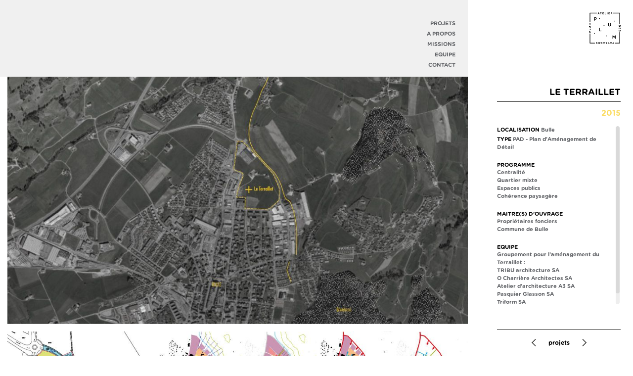

--- FILE ---
content_type: text/html; charset=UTF-8
request_url: https://atelierplum.ch/projets/pad-le-terraillet-bulle
body_size: 7935
content:
<!DOCTYPE html>
<html lang="fr-FR" class="no-js">
<head>
    <meta charset="UTF-8">
    <meta http-equiv="X-UA-Compatible" content="IE=edge,chrome=1">
    <meta name="description" content="Atelier plum est un bureau collaboratif d’architectes paysagistes basé à Genève intervenant sur des projets urbains comme ruraux en suisse et au-delà." />
    <meta name="keywords" content="" />
    <title>
    	PAD le Terraillet, Bulle - Atelier Plum    </title>
    <meta name="viewport" content="width=device-width, initial-scale=1">
    <!-- <link rel="stylesheet" href="https://atelierplum.ch/wp-content/themes/atelier-plume/css/flickity.css" type="text/css" /> -->
    <link rel="stylesheet" href="https://atelierplum.ch/wp-content/themes/atelier-plume/css/jquery.scrollbar.css" type="text/css" />
    <link rel="stylesheet" href="https://atelierplum.ch/wp-content/themes/atelier-plume/css/main.css?ver=1.1" type="text/css" />
    <meta name='robots' content='index, follow, max-image-preview:large, max-snippet:-1, max-video-preview:-1' />

	<!-- This site is optimized with the Yoast SEO plugin v26.8 - https://yoast.com/product/yoast-seo-wordpress/ -->
	<meta name="description" content="Atelier plum est un bureau collaboratif d’architectes paysagistes basé à Genève intervenant sur des projets urbains comme ruraux en suisse et au-delà." />
	<link rel="canonical" href="https://atelierplum.ch/projets/pad-le-terraillet-bulle" />
	<meta property="og:locale" content="fr_FR" />
	<meta property="og:type" content="article" />
	<meta property="og:title" content="PAD le Terraillet, Bulle - Atelier Plum" />
	<meta property="og:description" content="Atelier plum est un bureau collaboratif d’architectes paysagistes basé à Genève intervenant sur des projets urbains comme ruraux en suisse et au-delà." />
	<meta property="og:url" content="https://atelierplum.ch/projets/pad-le-terraillet-bulle" />
	<meta property="og:site_name" content="Atelier Plum" />
	<meta property="article:published_time" content="2023-01-12T08:40:34+00:00" />
	<meta property="article:modified_time" content="2023-01-16T13:47:13+00:00" />
	<meta name="author" content="Samuel Enjolras" />
	<meta name="twitter:card" content="summary_large_image" />
	<meta name="twitter:label1" content="Écrit par" />
	<meta name="twitter:data1" content="Samuel Enjolras" />
	<script type="application/ld+json" class="yoast-schema-graph">{"@context":"https://schema.org","@graph":[{"@type":"Article","@id":"https://atelierplum.ch/projets/pad-le-terraillet-bulle#article","isPartOf":{"@id":"https://atelierplum.ch/projets/pad-le-terraillet-bulle"},"author":{"name":"Samuel Enjolras","@id":"https://atelierplum.ch/#/schema/person/b2f8244233b36c0e866f55d04c10f35d"},"headline":"PAD le Terraillet, Bulle","datePublished":"2023-01-12T08:40:34+00:00","dateModified":"2023-01-16T13:47:13+00:00","mainEntityOfPage":{"@id":"https://atelierplum.ch/projets/pad-le-terraillet-bulle"},"wordCount":4,"commentCount":0,"articleSection":["Projets"],"inLanguage":"fr-FR","potentialAction":[{"@type":"CommentAction","name":"Comment","target":["https://atelierplum.ch/projets/pad-le-terraillet-bulle#respond"]}]},{"@type":"WebPage","@id":"https://atelierplum.ch/projets/pad-le-terraillet-bulle","url":"https://atelierplum.ch/projets/pad-le-terraillet-bulle","name":"PAD le Terraillet, Bulle - Atelier Plum","isPartOf":{"@id":"https://atelierplum.ch/#website"},"datePublished":"2023-01-12T08:40:34+00:00","dateModified":"2023-01-16T13:47:13+00:00","author":{"@id":"https://atelierplum.ch/#/schema/person/b2f8244233b36c0e866f55d04c10f35d"},"description":"Atelier plum est un bureau collaboratif d’architectes paysagistes basé à Genève intervenant sur des projets urbains comme ruraux en suisse et au-delà.","breadcrumb":{"@id":"https://atelierplum.ch/projets/pad-le-terraillet-bulle#breadcrumb"},"inLanguage":"fr-FR","potentialAction":[{"@type":"ReadAction","target":["https://atelierplum.ch/projets/pad-le-terraillet-bulle"]}]},{"@type":"BreadcrumbList","@id":"https://atelierplum.ch/projets/pad-le-terraillet-bulle#breadcrumb","itemListElement":[{"@type":"ListItem","position":1,"name":"Accueil","item":"https://atelierplum.ch/"},{"@type":"ListItem","position":2,"name":"PAD le Terraillet, Bulle"}]},{"@type":"WebSite","@id":"https://atelierplum.ch/#website","url":"https://atelierplum.ch/","name":"Atelier Plum","description":"Atelier plum est un bureau collaboratif d’architectes paysagistes basé à Genève intervenant sur des projets urbains comme ruraux en suisse et au-delà.","potentialAction":[{"@type":"SearchAction","target":{"@type":"EntryPoint","urlTemplate":"https://atelierplum.ch/?s={search_term_string}"},"query-input":{"@type":"PropertyValueSpecification","valueRequired":true,"valueName":"search_term_string"}}],"inLanguage":"fr-FR"},{"@type":"Person","@id":"https://atelierplum.ch/#/schema/person/b2f8244233b36c0e866f55d04c10f35d","name":"Samuel Enjolras","image":{"@type":"ImageObject","inLanguage":"fr-FR","@id":"https://atelierplum.ch/#/schema/person/image/","url":"https://secure.gravatar.com/avatar/cc50bbcf612a74704d8952e3f042c7a87b428b832fd63d77720644a0bdd980e2?s=96&d=mm&r=g","contentUrl":"https://secure.gravatar.com/avatar/cc50bbcf612a74704d8952e3f042c7a87b428b832fd63d77720644a0bdd980e2?s=96&d=mm&r=g","caption":"Samuel Enjolras"}}]}</script>
	<!-- / Yoast SEO plugin. -->


<link rel="alternate" type="application/rss+xml" title="Atelier Plum &raquo; PAD le Terraillet, Bulle Flux des commentaires" href="https://atelierplum.ch/projets/pad-le-terraillet-bulle/feed" />
<link rel="alternate" title="oEmbed (JSON)" type="application/json+oembed" href="https://atelierplum.ch/wp-json/oembed/1.0/embed?url=https%3A%2F%2Fatelierplum.ch%2Fprojets%2Fpad-le-terraillet-bulle" />
<link rel="alternate" title="oEmbed (XML)" type="text/xml+oembed" href="https://atelierplum.ch/wp-json/oembed/1.0/embed?url=https%3A%2F%2Fatelierplum.ch%2Fprojets%2Fpad-le-terraillet-bulle&#038;format=xml" />
		<!-- This site uses the Google Analytics by MonsterInsights plugin v9.11.1 - Using Analytics tracking - https://www.monsterinsights.com/ -->
		<!-- Remarque : MonsterInsights n’est actuellement pas configuré sur ce site. Le propriétaire doit authentifier son compte Google Analytics dans les réglages de MonsterInsights.  -->
					<!-- No tracking code set -->
				<!-- / Google Analytics by MonsterInsights -->
		<style id='wp-img-auto-sizes-contain-inline-css' type='text/css'>
img:is([sizes=auto i],[sizes^="auto," i]){contain-intrinsic-size:3000px 1500px}
/*# sourceURL=wp-img-auto-sizes-contain-inline-css */
</style>
<style id='wp-emoji-styles-inline-css' type='text/css'>

	img.wp-smiley, img.emoji {
		display: inline !important;
		border: none !important;
		box-shadow: none !important;
		height: 1em !important;
		width: 1em !important;
		margin: 0 0.07em !important;
		vertical-align: -0.1em !important;
		background: none !important;
		padding: 0 !important;
	}
/*# sourceURL=wp-emoji-styles-inline-css */
</style>
<style id='wp-block-library-inline-css' type='text/css'>
:root{--wp-block-synced-color:#7a00df;--wp-block-synced-color--rgb:122,0,223;--wp-bound-block-color:var(--wp-block-synced-color);--wp-editor-canvas-background:#ddd;--wp-admin-theme-color:#007cba;--wp-admin-theme-color--rgb:0,124,186;--wp-admin-theme-color-darker-10:#006ba1;--wp-admin-theme-color-darker-10--rgb:0,107,160.5;--wp-admin-theme-color-darker-20:#005a87;--wp-admin-theme-color-darker-20--rgb:0,90,135;--wp-admin-border-width-focus:2px}@media (min-resolution:192dpi){:root{--wp-admin-border-width-focus:1.5px}}.wp-element-button{cursor:pointer}:root .has-very-light-gray-background-color{background-color:#eee}:root .has-very-dark-gray-background-color{background-color:#313131}:root .has-very-light-gray-color{color:#eee}:root .has-very-dark-gray-color{color:#313131}:root .has-vivid-green-cyan-to-vivid-cyan-blue-gradient-background{background:linear-gradient(135deg,#00d084,#0693e3)}:root .has-purple-crush-gradient-background{background:linear-gradient(135deg,#34e2e4,#4721fb 50%,#ab1dfe)}:root .has-hazy-dawn-gradient-background{background:linear-gradient(135deg,#faaca8,#dad0ec)}:root .has-subdued-olive-gradient-background{background:linear-gradient(135deg,#fafae1,#67a671)}:root .has-atomic-cream-gradient-background{background:linear-gradient(135deg,#fdd79a,#004a59)}:root .has-nightshade-gradient-background{background:linear-gradient(135deg,#330968,#31cdcf)}:root .has-midnight-gradient-background{background:linear-gradient(135deg,#020381,#2874fc)}:root{--wp--preset--font-size--normal:16px;--wp--preset--font-size--huge:42px}.has-regular-font-size{font-size:1em}.has-larger-font-size{font-size:2.625em}.has-normal-font-size{font-size:var(--wp--preset--font-size--normal)}.has-huge-font-size{font-size:var(--wp--preset--font-size--huge)}.has-text-align-center{text-align:center}.has-text-align-left{text-align:left}.has-text-align-right{text-align:right}.has-fit-text{white-space:nowrap!important}#end-resizable-editor-section{display:none}.aligncenter{clear:both}.items-justified-left{justify-content:flex-start}.items-justified-center{justify-content:center}.items-justified-right{justify-content:flex-end}.items-justified-space-between{justify-content:space-between}.screen-reader-text{border:0;clip-path:inset(50%);height:1px;margin:-1px;overflow:hidden;padding:0;position:absolute;width:1px;word-wrap:normal!important}.screen-reader-text:focus{background-color:#ddd;clip-path:none;color:#444;display:block;font-size:1em;height:auto;left:5px;line-height:normal;padding:15px 23px 14px;text-decoration:none;top:5px;width:auto;z-index:100000}html :where(.has-border-color){border-style:solid}html :where([style*=border-top-color]){border-top-style:solid}html :where([style*=border-right-color]){border-right-style:solid}html :where([style*=border-bottom-color]){border-bottom-style:solid}html :where([style*=border-left-color]){border-left-style:solid}html :where([style*=border-width]){border-style:solid}html :where([style*=border-top-width]){border-top-style:solid}html :where([style*=border-right-width]){border-right-style:solid}html :where([style*=border-bottom-width]){border-bottom-style:solid}html :where([style*=border-left-width]){border-left-style:solid}html :where(img[class*=wp-image-]){height:auto;max-width:100%}:where(figure){margin:0 0 1em}html :where(.is-position-sticky){--wp-admin--admin-bar--position-offset:var(--wp-admin--admin-bar--height,0px)}@media screen and (max-width:600px){html :where(.is-position-sticky){--wp-admin--admin-bar--position-offset:0px}}

/*# sourceURL=wp-block-library-inline-css */
</style><style id='global-styles-inline-css' type='text/css'>
:root{--wp--preset--aspect-ratio--square: 1;--wp--preset--aspect-ratio--4-3: 4/3;--wp--preset--aspect-ratio--3-4: 3/4;--wp--preset--aspect-ratio--3-2: 3/2;--wp--preset--aspect-ratio--2-3: 2/3;--wp--preset--aspect-ratio--16-9: 16/9;--wp--preset--aspect-ratio--9-16: 9/16;--wp--preset--color--black: #000000;--wp--preset--color--cyan-bluish-gray: #abb8c3;--wp--preset--color--white: #ffffff;--wp--preset--color--pale-pink: #f78da7;--wp--preset--color--vivid-red: #cf2e2e;--wp--preset--color--luminous-vivid-orange: #ff6900;--wp--preset--color--luminous-vivid-amber: #fcb900;--wp--preset--color--light-green-cyan: #7bdcb5;--wp--preset--color--vivid-green-cyan: #00d084;--wp--preset--color--pale-cyan-blue: #8ed1fc;--wp--preset--color--vivid-cyan-blue: #0693e3;--wp--preset--color--vivid-purple: #9b51e0;--wp--preset--gradient--vivid-cyan-blue-to-vivid-purple: linear-gradient(135deg,rgb(6,147,227) 0%,rgb(155,81,224) 100%);--wp--preset--gradient--light-green-cyan-to-vivid-green-cyan: linear-gradient(135deg,rgb(122,220,180) 0%,rgb(0,208,130) 100%);--wp--preset--gradient--luminous-vivid-amber-to-luminous-vivid-orange: linear-gradient(135deg,rgb(252,185,0) 0%,rgb(255,105,0) 100%);--wp--preset--gradient--luminous-vivid-orange-to-vivid-red: linear-gradient(135deg,rgb(255,105,0) 0%,rgb(207,46,46) 100%);--wp--preset--gradient--very-light-gray-to-cyan-bluish-gray: linear-gradient(135deg,rgb(238,238,238) 0%,rgb(169,184,195) 100%);--wp--preset--gradient--cool-to-warm-spectrum: linear-gradient(135deg,rgb(74,234,220) 0%,rgb(151,120,209) 20%,rgb(207,42,186) 40%,rgb(238,44,130) 60%,rgb(251,105,98) 80%,rgb(254,248,76) 100%);--wp--preset--gradient--blush-light-purple: linear-gradient(135deg,rgb(255,206,236) 0%,rgb(152,150,240) 100%);--wp--preset--gradient--blush-bordeaux: linear-gradient(135deg,rgb(254,205,165) 0%,rgb(254,45,45) 50%,rgb(107,0,62) 100%);--wp--preset--gradient--luminous-dusk: linear-gradient(135deg,rgb(255,203,112) 0%,rgb(199,81,192) 50%,rgb(65,88,208) 100%);--wp--preset--gradient--pale-ocean: linear-gradient(135deg,rgb(255,245,203) 0%,rgb(182,227,212) 50%,rgb(51,167,181) 100%);--wp--preset--gradient--electric-grass: linear-gradient(135deg,rgb(202,248,128) 0%,rgb(113,206,126) 100%);--wp--preset--gradient--midnight: linear-gradient(135deg,rgb(2,3,129) 0%,rgb(40,116,252) 100%);--wp--preset--font-size--small: 13px;--wp--preset--font-size--medium: 20px;--wp--preset--font-size--large: 36px;--wp--preset--font-size--x-large: 42px;--wp--preset--spacing--20: 0.44rem;--wp--preset--spacing--30: 0.67rem;--wp--preset--spacing--40: 1rem;--wp--preset--spacing--50: 1.5rem;--wp--preset--spacing--60: 2.25rem;--wp--preset--spacing--70: 3.38rem;--wp--preset--spacing--80: 5.06rem;--wp--preset--shadow--natural: 6px 6px 9px rgba(0, 0, 0, 0.2);--wp--preset--shadow--deep: 12px 12px 50px rgba(0, 0, 0, 0.4);--wp--preset--shadow--sharp: 6px 6px 0px rgba(0, 0, 0, 0.2);--wp--preset--shadow--outlined: 6px 6px 0px -3px rgb(255, 255, 255), 6px 6px rgb(0, 0, 0);--wp--preset--shadow--crisp: 6px 6px 0px rgb(0, 0, 0);}:where(.is-layout-flex){gap: 0.5em;}:where(.is-layout-grid){gap: 0.5em;}body .is-layout-flex{display: flex;}.is-layout-flex{flex-wrap: wrap;align-items: center;}.is-layout-flex > :is(*, div){margin: 0;}body .is-layout-grid{display: grid;}.is-layout-grid > :is(*, div){margin: 0;}:where(.wp-block-columns.is-layout-flex){gap: 2em;}:where(.wp-block-columns.is-layout-grid){gap: 2em;}:where(.wp-block-post-template.is-layout-flex){gap: 1.25em;}:where(.wp-block-post-template.is-layout-grid){gap: 1.25em;}.has-black-color{color: var(--wp--preset--color--black) !important;}.has-cyan-bluish-gray-color{color: var(--wp--preset--color--cyan-bluish-gray) !important;}.has-white-color{color: var(--wp--preset--color--white) !important;}.has-pale-pink-color{color: var(--wp--preset--color--pale-pink) !important;}.has-vivid-red-color{color: var(--wp--preset--color--vivid-red) !important;}.has-luminous-vivid-orange-color{color: var(--wp--preset--color--luminous-vivid-orange) !important;}.has-luminous-vivid-amber-color{color: var(--wp--preset--color--luminous-vivid-amber) !important;}.has-light-green-cyan-color{color: var(--wp--preset--color--light-green-cyan) !important;}.has-vivid-green-cyan-color{color: var(--wp--preset--color--vivid-green-cyan) !important;}.has-pale-cyan-blue-color{color: var(--wp--preset--color--pale-cyan-blue) !important;}.has-vivid-cyan-blue-color{color: var(--wp--preset--color--vivid-cyan-blue) !important;}.has-vivid-purple-color{color: var(--wp--preset--color--vivid-purple) !important;}.has-black-background-color{background-color: var(--wp--preset--color--black) !important;}.has-cyan-bluish-gray-background-color{background-color: var(--wp--preset--color--cyan-bluish-gray) !important;}.has-white-background-color{background-color: var(--wp--preset--color--white) !important;}.has-pale-pink-background-color{background-color: var(--wp--preset--color--pale-pink) !important;}.has-vivid-red-background-color{background-color: var(--wp--preset--color--vivid-red) !important;}.has-luminous-vivid-orange-background-color{background-color: var(--wp--preset--color--luminous-vivid-orange) !important;}.has-luminous-vivid-amber-background-color{background-color: var(--wp--preset--color--luminous-vivid-amber) !important;}.has-light-green-cyan-background-color{background-color: var(--wp--preset--color--light-green-cyan) !important;}.has-vivid-green-cyan-background-color{background-color: var(--wp--preset--color--vivid-green-cyan) !important;}.has-pale-cyan-blue-background-color{background-color: var(--wp--preset--color--pale-cyan-blue) !important;}.has-vivid-cyan-blue-background-color{background-color: var(--wp--preset--color--vivid-cyan-blue) !important;}.has-vivid-purple-background-color{background-color: var(--wp--preset--color--vivid-purple) !important;}.has-black-border-color{border-color: var(--wp--preset--color--black) !important;}.has-cyan-bluish-gray-border-color{border-color: var(--wp--preset--color--cyan-bluish-gray) !important;}.has-white-border-color{border-color: var(--wp--preset--color--white) !important;}.has-pale-pink-border-color{border-color: var(--wp--preset--color--pale-pink) !important;}.has-vivid-red-border-color{border-color: var(--wp--preset--color--vivid-red) !important;}.has-luminous-vivid-orange-border-color{border-color: var(--wp--preset--color--luminous-vivid-orange) !important;}.has-luminous-vivid-amber-border-color{border-color: var(--wp--preset--color--luminous-vivid-amber) !important;}.has-light-green-cyan-border-color{border-color: var(--wp--preset--color--light-green-cyan) !important;}.has-vivid-green-cyan-border-color{border-color: var(--wp--preset--color--vivid-green-cyan) !important;}.has-pale-cyan-blue-border-color{border-color: var(--wp--preset--color--pale-cyan-blue) !important;}.has-vivid-cyan-blue-border-color{border-color: var(--wp--preset--color--vivid-cyan-blue) !important;}.has-vivid-purple-border-color{border-color: var(--wp--preset--color--vivid-purple) !important;}.has-vivid-cyan-blue-to-vivid-purple-gradient-background{background: var(--wp--preset--gradient--vivid-cyan-blue-to-vivid-purple) !important;}.has-light-green-cyan-to-vivid-green-cyan-gradient-background{background: var(--wp--preset--gradient--light-green-cyan-to-vivid-green-cyan) !important;}.has-luminous-vivid-amber-to-luminous-vivid-orange-gradient-background{background: var(--wp--preset--gradient--luminous-vivid-amber-to-luminous-vivid-orange) !important;}.has-luminous-vivid-orange-to-vivid-red-gradient-background{background: var(--wp--preset--gradient--luminous-vivid-orange-to-vivid-red) !important;}.has-very-light-gray-to-cyan-bluish-gray-gradient-background{background: var(--wp--preset--gradient--very-light-gray-to-cyan-bluish-gray) !important;}.has-cool-to-warm-spectrum-gradient-background{background: var(--wp--preset--gradient--cool-to-warm-spectrum) !important;}.has-blush-light-purple-gradient-background{background: var(--wp--preset--gradient--blush-light-purple) !important;}.has-blush-bordeaux-gradient-background{background: var(--wp--preset--gradient--blush-bordeaux) !important;}.has-luminous-dusk-gradient-background{background: var(--wp--preset--gradient--luminous-dusk) !important;}.has-pale-ocean-gradient-background{background: var(--wp--preset--gradient--pale-ocean) !important;}.has-electric-grass-gradient-background{background: var(--wp--preset--gradient--electric-grass) !important;}.has-midnight-gradient-background{background: var(--wp--preset--gradient--midnight) !important;}.has-small-font-size{font-size: var(--wp--preset--font-size--small) !important;}.has-medium-font-size{font-size: var(--wp--preset--font-size--medium) !important;}.has-large-font-size{font-size: var(--wp--preset--font-size--large) !important;}.has-x-large-font-size{font-size: var(--wp--preset--font-size--x-large) !important;}
/*# sourceURL=global-styles-inline-css */
</style>

<style id='classic-theme-styles-inline-css' type='text/css'>
/*! This file is auto-generated */
.wp-block-button__link{color:#fff;background-color:#32373c;border-radius:9999px;box-shadow:none;text-decoration:none;padding:calc(.667em + 2px) calc(1.333em + 2px);font-size:1.125em}.wp-block-file__button{background:#32373c;color:#fff;text-decoration:none}
/*# sourceURL=/wp-includes/css/classic-themes.min.css */
</style>
<script type="text/javascript" src="https://atelierplum.ch/wp-includes/js/jquery/jquery.min.js?ver=3.7.1" id="jquery-core-js"></script>
<script type="text/javascript" src="https://atelierplum.ch/wp-includes/js/jquery/jquery-migrate.min.js?ver=3.4.1" id="jquery-migrate-js"></script>
<script type="text/javascript" src="https://atelierplum.ch/wp-content/themes/atelier-plume/js/jquery.scrollbar.min.js?ver=1.0" id="scrollbar-js"></script>
<script type="text/javascript" src="https://atelierplum.ch/wp-content/themes/atelier-plume/js/scripts.js?ver=1.1" id="scripts-js"></script>
<link rel="https://api.w.org/" href="https://atelierplum.ch/wp-json/" /><link rel="alternate" title="JSON" type="application/json" href="https://atelierplum.ch/wp-json/wp/v2/posts/1479" /><link rel="EditURI" type="application/rsd+xml" title="RSD" href="https://atelierplum.ch/xmlrpc.php?rsd" />
<link rel='shortlink' href='https://atelierplum.ch/?p=1479' />
<link rel="icon" href="https://atelierplum.ch/wp-content/uploads/2020/04/favicon.jpg" sizes="32x32" />
<link rel="icon" href="https://atelierplum.ch/wp-content/uploads/2020/04/favicon.jpg" sizes="192x192" />
<link rel="apple-touch-icon" href="https://atelierplum.ch/wp-content/uploads/2020/04/favicon.jpg" />
<meta name="msapplication-TileImage" content="https://atelierplum.ch/wp-content/uploads/2020/04/favicon.jpg" />
</head>

<body class="wp-singular post-template-default single single-post postid-1479 single-format-standard wp-theme-atelier-plume post-pad-le-terraillet-bulle">

<div class="close-nav-bg"></div>

<header class="header container-fluid">
	
	<div class="row">
		
		<div class="col-12 col-lg-9 col-xl-9 header-nav">
			<ul id="menu-menu-principal" class="main-nav"><li id="menu-item-40" class="menu-item menu-item-type-post_type menu-item-object-page menu-item-40"><a class="nav-links" href="https://atelierplum.ch/projets">Projets</a></li>
<li id="menu-item-177" class="menu-item menu-item-type-post_type menu-item-object-page menu-item-177"><a class="nav-links" href="https://atelierplum.ch/a-propos">A propos</a></li>
<li id="menu-item-191" class="menu-item menu-item-type-post_type menu-item-object-page menu-item-191"><a class="nav-links" href="https://atelierplum.ch/missions">Missions</a></li>
<li id="menu-item-195" class="menu-item menu-item-type-post_type menu-item-object-page menu-item-195"><a class="nav-links" href="https://atelierplum.ch/portrait">Equipe</a></li>
<li id="menu-item-27" class="menu-item menu-item-type-post_type menu-item-object-page menu-item-27"><a class="nav-links" href="https://atelierplum.ch/contact">Contact</a></li>
</ul>			<div class="header-menu-close"></div>
		</div>
		<div class="col-12 col-lg-3 col-xl-3 header-logo">
			<a href="https://atelierplum.ch/projets">
				<img class="logo" src="https://atelierplum.ch/wp-content/themes/atelier-plume/images/logo-nb.png" alt="Atelier Plume" />
			</a>
		</div>
		<div class="header-menu-trigger">
			Menu
		</div>
		<div class="header-menu-fixed"></div>

	</div>

</header>
<div class="container-fluid page-content">

    <div class="row flex-column-reverse flex-lg-row">

        <div class="col-12 col-lg-9 col-project-visuals">

            
                
                    <div class="the-visual">

                                                <img class="the-visual-img cover (par défaut)" src="https://atelierplum.ch/wp-content/uploads/2023/01/230109_Etudes_PADTRL_1.jpg" srcset="https://atelierplum.ch/wp-content/uploads/2023/01/230109_Etudes_PADTRL_1.jpg 1191w, https://atelierplum.ch/wp-content/uploads/2023/01/230109_Etudes_PADTRL_1-300x140.jpg 300w, https://atelierplum.ch/wp-content/uploads/2023/01/230109_Etudes_PADTRL_1-1024x478.jpg 1024w, https://atelierplum.ch/wp-content/uploads/2023/01/230109_Etudes_PADTRL_1-768x359.jpg 768w, https://atelierplum.ch/wp-content/uploads/2023/01/230109_Etudes_PADTRL_1-480x224.jpg 480w, https://atelierplum.ch/wp-content/uploads/2023/01/230109_Etudes_PADTRL_1-150x70.jpg 150w" sizes="(max-width: 991px) 768px, 1260px"  alt="" /> 

                        
                    </div>

                
                    <div class="the-visual">

                                                <img class="the-visual-img contain" src="https://atelierplum.ch/wp-content/uploads/2023/01/230109_Etudes_PADTRL_2.jpg" srcset="https://atelierplum.ch/wp-content/uploads/2023/01/230109_Etudes_PADTRL_2.jpg 1191w, https://atelierplum.ch/wp-content/uploads/2023/01/230109_Etudes_PADTRL_2-300x140.jpg 300w, https://atelierplum.ch/wp-content/uploads/2023/01/230109_Etudes_PADTRL_2-1024x478.jpg 1024w, https://atelierplum.ch/wp-content/uploads/2023/01/230109_Etudes_PADTRL_2-768x359.jpg 768w, https://atelierplum.ch/wp-content/uploads/2023/01/230109_Etudes_PADTRL_2-480x224.jpg 480w, https://atelierplum.ch/wp-content/uploads/2023/01/230109_Etudes_PADTRL_2-150x70.jpg 150w" sizes="(max-width: 991px) 768px, 1260px"  alt="" /> 

                                                    <p class="legend">Planification</p>
                        
                    </div>

                
                    <div class="the-visual">

                                                <img class="the-visual-img contain" src="https://atelierplum.ch/wp-content/uploads/2023/01/230109_Etudes_PADTRL_3.jpg" srcset="https://atelierplum.ch/wp-content/uploads/2023/01/230109_Etudes_PADTRL_3.jpg 1191w, https://atelierplum.ch/wp-content/uploads/2023/01/230109_Etudes_PADTRL_3-300x140.jpg 300w, https://atelierplum.ch/wp-content/uploads/2023/01/230109_Etudes_PADTRL_3-1024x478.jpg 1024w, https://atelierplum.ch/wp-content/uploads/2023/01/230109_Etudes_PADTRL_3-768x359.jpg 768w, https://atelierplum.ch/wp-content/uploads/2023/01/230109_Etudes_PADTRL_3-480x224.jpg 480w, https://atelierplum.ch/wp-content/uploads/2023/01/230109_Etudes_PADTRL_3-150x70.jpg 150w" sizes="(max-width: 991px) 768px, 1260px"  alt="" /> 

                                                    <p class="legend">Conception paysagère</p>
                        
                    </div>

                
            
            <div class="d-lg-none w-100">
                <div class="projects-swipe">
                    <!--  -->
                        <div class="swipe-previous">
                            <a href="https://atelierplum.ch/projets/ecole-en-guillermaux-payerne" rel="next"></a>                        </div>
                    <div class="label-swipe">projets</div>
                    <!--  -->
                        <div class="swipe-next">
                            <a href="https://atelierplum.ch/projets/gare-de-champel" rel="prev"></a>                        </div>
                </div>
            </div>
            
        </div>

        <div class="col-12 col-lg-3 col-project-infos">
            
            
            <h1 class="project-title">
                Le Terraillet            </h1>
            
                        <p class="project-year">
                2015            </p>
            
            <div class="is-scrollable scrollbar-outer">

                                <p class="project-infos">
                    <span class="field-question">Localisation</span>
                    <span class="field-answer">
                        Bulle                    </span>
                </p>
                
                                <p class="project-infos">
                    <span class="field-question">Type</span>
                    <span class="field-answer">
                        PAD - Plan d'Aménagement de Détail                    </span>
                </p>
                
                <div class="project-trigger">
                    <div class="points">...</div>
                    <div class="arrow">
                        <img class="visual-arrow" src="https://atelierplum.ch/wp-content/themes/atelier-plume/images/arrow-trigger.png" alt="" />
                    </div>
                </div>

                <div class="project-secondary-block">

                                        <p class="project-infos is-column">
                        <span class="field-question">Programme</span>
                        <span class="field-answer">
                            Centralité <br />
Quartier mixte<br />
Espaces publics <br />
Cohérence paysagère                        </span>
                    </p>
                    
                                        <p class="project-infos is-column">
                        <span class="field-question">Maitre(s) d’ouvrage</span>
                        <span class="field-answer">
                            Propriétaires fonciers <br />
Commune de Bulle                         </span>
                    </p>
                    
                    
                                        <p class="project-infos is-column">
                        <span class="field-question">Equipe</span>
                        <span class="field-answer">
                            Groupement pour l’aménagement du Terraillet :<br />
TRIBU architecture SA<br />
O Charrière Architectes SA<br />
Atelier d’architecture A3 SA<br />
Pasquier Glasson SA<br />
Triform SA<br />
Transitec SA                        </span>
                    </p>
                    
                    
                </div>

            </div>

            <div class="d-none d-lg-block">
                <div class="projects-swipe">
                    <!--  -->
                        <div class="swipe-previous">
                            <a href="https://atelierplum.ch/projets/ecole-en-guillermaux-payerne" rel="next"></a>                        </div>
                    <div class="label-swipe">projets</div>
                    <!--  -->
                        <div class="swipe-next">
                            <a href="https://atelierplum.ch/projets/gare-de-champel" rel="prev"></a>                        </div>
                </div>
            </div>
            
        </div>

    </div>

</div>


<script type="speculationrules">
{"prefetch":[{"source":"document","where":{"and":[{"href_matches":"/*"},{"not":{"href_matches":["/wp-*.php","/wp-admin/*","/wp-content/uploads/*","/wp-content/*","/wp-content/plugins/*","/wp-content/themes/atelier-plume/*","/*\\?(.+)"]}},{"not":{"selector_matches":"a[rel~=\"nofollow\"]"}},{"not":{"selector_matches":".no-prefetch, .no-prefetch a"}}]},"eagerness":"conservative"}]}
</script>
<script id="wp-emoji-settings" type="application/json">
{"baseUrl":"https://s.w.org/images/core/emoji/17.0.2/72x72/","ext":".png","svgUrl":"https://s.w.org/images/core/emoji/17.0.2/svg/","svgExt":".svg","source":{"concatemoji":"https://atelierplum.ch/wp-includes/js/wp-emoji-release.min.js?ver=6.9"}}
</script>
<script type="module">
/* <![CDATA[ */
/*! This file is auto-generated */
const a=JSON.parse(document.getElementById("wp-emoji-settings").textContent),o=(window._wpemojiSettings=a,"wpEmojiSettingsSupports"),s=["flag","emoji"];function i(e){try{var t={supportTests:e,timestamp:(new Date).valueOf()};sessionStorage.setItem(o,JSON.stringify(t))}catch(e){}}function c(e,t,n){e.clearRect(0,0,e.canvas.width,e.canvas.height),e.fillText(t,0,0);t=new Uint32Array(e.getImageData(0,0,e.canvas.width,e.canvas.height).data);e.clearRect(0,0,e.canvas.width,e.canvas.height),e.fillText(n,0,0);const a=new Uint32Array(e.getImageData(0,0,e.canvas.width,e.canvas.height).data);return t.every((e,t)=>e===a[t])}function p(e,t){e.clearRect(0,0,e.canvas.width,e.canvas.height),e.fillText(t,0,0);var n=e.getImageData(16,16,1,1);for(let e=0;e<n.data.length;e++)if(0!==n.data[e])return!1;return!0}function u(e,t,n,a){switch(t){case"flag":return n(e,"\ud83c\udff3\ufe0f\u200d\u26a7\ufe0f","\ud83c\udff3\ufe0f\u200b\u26a7\ufe0f")?!1:!n(e,"\ud83c\udde8\ud83c\uddf6","\ud83c\udde8\u200b\ud83c\uddf6")&&!n(e,"\ud83c\udff4\udb40\udc67\udb40\udc62\udb40\udc65\udb40\udc6e\udb40\udc67\udb40\udc7f","\ud83c\udff4\u200b\udb40\udc67\u200b\udb40\udc62\u200b\udb40\udc65\u200b\udb40\udc6e\u200b\udb40\udc67\u200b\udb40\udc7f");case"emoji":return!a(e,"\ud83e\u1fac8")}return!1}function f(e,t,n,a){let r;const o=(r="undefined"!=typeof WorkerGlobalScope&&self instanceof WorkerGlobalScope?new OffscreenCanvas(300,150):document.createElement("canvas")).getContext("2d",{willReadFrequently:!0}),s=(o.textBaseline="top",o.font="600 32px Arial",{});return e.forEach(e=>{s[e]=t(o,e,n,a)}),s}function r(e){var t=document.createElement("script");t.src=e,t.defer=!0,document.head.appendChild(t)}a.supports={everything:!0,everythingExceptFlag:!0},new Promise(t=>{let n=function(){try{var e=JSON.parse(sessionStorage.getItem(o));if("object"==typeof e&&"number"==typeof e.timestamp&&(new Date).valueOf()<e.timestamp+604800&&"object"==typeof e.supportTests)return e.supportTests}catch(e){}return null}();if(!n){if("undefined"!=typeof Worker&&"undefined"!=typeof OffscreenCanvas&&"undefined"!=typeof URL&&URL.createObjectURL&&"undefined"!=typeof Blob)try{var e="postMessage("+f.toString()+"("+[JSON.stringify(s),u.toString(),c.toString(),p.toString()].join(",")+"));",a=new Blob([e],{type:"text/javascript"});const r=new Worker(URL.createObjectURL(a),{name:"wpTestEmojiSupports"});return void(r.onmessage=e=>{i(n=e.data),r.terminate(),t(n)})}catch(e){}i(n=f(s,u,c,p))}t(n)}).then(e=>{for(const n in e)a.supports[n]=e[n],a.supports.everything=a.supports.everything&&a.supports[n],"flag"!==n&&(a.supports.everythingExceptFlag=a.supports.everythingExceptFlag&&a.supports[n]);var t;a.supports.everythingExceptFlag=a.supports.everythingExceptFlag&&!a.supports.flag,a.supports.everything||((t=a.source||{}).concatemoji?r(t.concatemoji):t.wpemoji&&t.twemoji&&(r(t.twemoji),r(t.wpemoji)))});
//# sourceURL=https://atelierplum.ch/wp-includes/js/wp-emoji-loader.min.js
/* ]]> */
</script>
<script src="https://cdnjs.cloudflare.com/ajax/libs/object-fit-images/3.2.4/ofi.min.js"></script>
<script type="text/javascript">
	// Object-fit polyfill
	var someImages = document.querySelectorAll('img.the-visual-img');
	objectFitImages(someImages);
</script>

</body>

</html>

--- FILE ---
content_type: application/javascript
request_url: https://atelierplum.ch/wp-content/themes/atelier-plume/js/scripts.js?ver=1.1
body_size: 675
content:
jQuery(document).ready( function($) {

	// Hamburger menu responsive
	$('.header-menu-trigger').click(function(){
	    $('.header-nav').toggleClass('header-nav-opened');
	    $('.header-menu-close').addClass('header-menu-close-opened');
	    $('.close-nav-bg').addClass('close-nav-bg-opened');
	    $('.header-menu-fixed').hide();
	});
	$('.header-menu-fixed').click(function(){
	    $('.header-nav').toggleClass('header-nav-opened');
	    $('.header-menu-close').addClass('header-menu-close-opened');
	    $('.close-nav-bg').addClass('close-nav-bg-opened');
	    $('.header-menu-fixed').hide();
	});

	$('.header-menu-close').click(function(){
	    $('.header-nav').removeClass('header-nav-opened');
	    $('.header-menu-fixed').show();
	});

	$('.close-nav-bg').click(function(){
	    $('.header-nav').toggleClass('header-nav-opened');
	    $('.header-menu-fixed').show();
	    // $('.header-nav').removeClass('header-nav-opened');
	});

	// Scrollbar - Project page
	$('.scrollbar-outer').scrollbar({
		"ignoreMobile": true,
	});

	// Project - Open/Close characteristics in mobile
	$('.project-trigger').click(function(){
	    $('.project-secondary-block').toggleClass('is-opened');
	    $('.visual-arrow').toggleClass('is-rotated');
	});


	// Bullet color
	jQuery.fn.highlight = function (str, className) {    
	    var regex = new RegExp(str, "gi");

	    return this.each(function () {
	        this.innerHTML = this.innerHTML.replace(regex, function(matched) {return "<span class=\"" + className + "\">" + matched + "</span>";});
	    });
	};

	$(".bullet-section").highlight("•","bullet-point");
	$(".contact-mail").highlight("atelierplum","contact-mail-highlight");


	// Projects list - Get height same than width
	var projectitem = $('.project-item').width();
	$('.project-item').css({
	    'height': projectitem + 'px'
	});
	$( window ).resize(function() {
		var projectitem = $('.project-item').width();
		$('.project-item').css({
		    'height': projectitem + 'px'
		});
	});

});